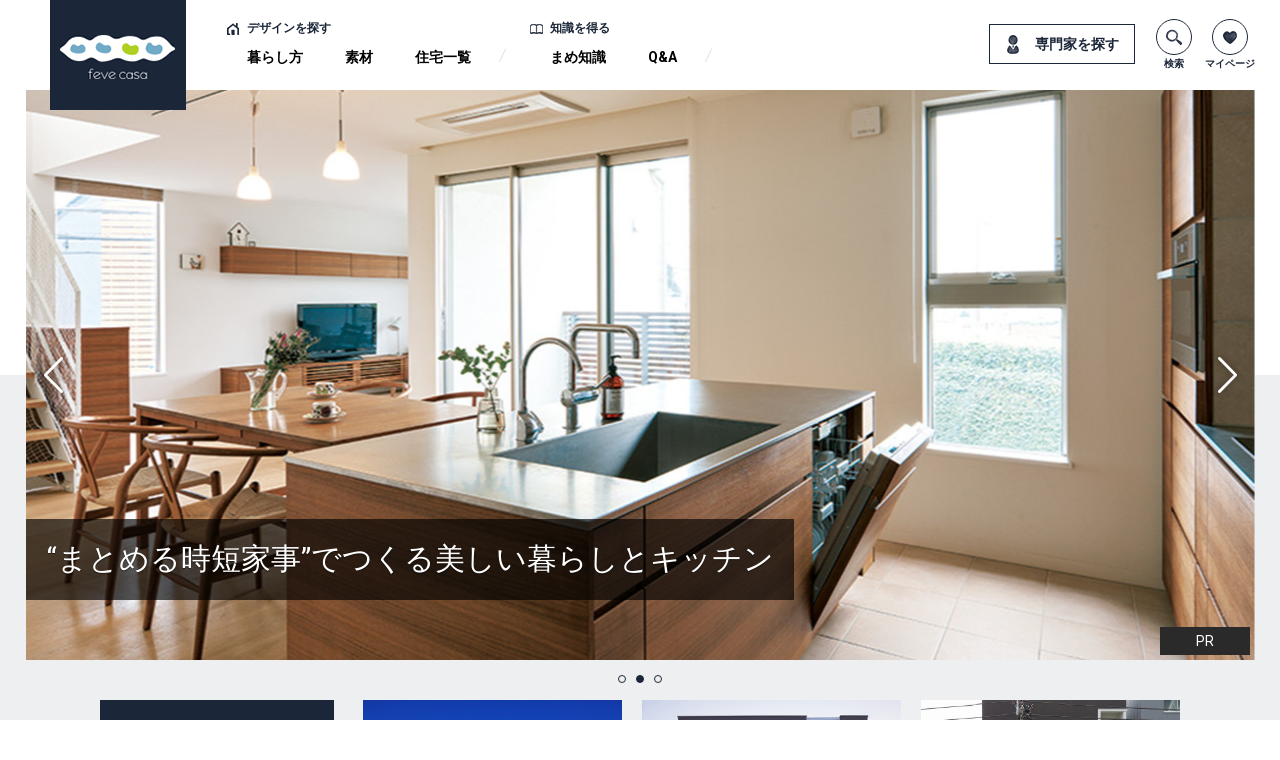

--- FILE ---
content_type: text/html; charset=UTF-8
request_url: https://fevecasa.com/
body_size: 27714
content:
		<!doctype html>
<html>
<head>
<meta charset="UTF-8">
<meta name="description" content="住宅デザインを探すならfeve casa(フェブカーサ)。住宅デザインの情報を探している方に、多数の住空間情報や写真を集約したポータルサイトです。暮らし方、素材、豆知識に属する50以上のカテゴリーから、自分の好みに合わせた住宅デザインをお手軽に見つけ出す事が出来ます。" />
<meta name="keywords" content="住宅デザイン" />
<title>feve casa (フェブカーサ) | 家づくりにワクワクを。住空間デザインにワンクリックでつながる、オンライン住宅雑誌</title>
<script type="text/javascript" src="./js_new/jquery.js"></script>
<script type="text/javascript" src="./js_new/bxslider/jquery.bxslider.js"></script>
<script type="text/javascript" src="./js_new/common.js"></script>
<script type="text/javascript" src="./js_new/top.js"></script>
<link href="//fonts.googleapis.com/css?family=Roboto:400,700" rel="stylesheet">
<link href="./css/base_new.css" rel="stylesheet" type="text/css" />
<link href="./js_new/bxslider/jquery.bxslider.css" rel="stylesheet" type="text/css" />
<link href="./css/common_new.css" rel="stylesheet" type="text/css" />
<link href="./css/top_new.css" rel="stylesheet" type="text/css" />
<script type="text/javascript">
$(function(){
	var page1 = 1;
	var page1_max = 445;
	$(".btn_more").click(function(){
		page1 = page1+1;
		//alert("./new_top.php?step="+page1);
		$(this).fadeOut(800);
		var n=100;
		$.ajax({
			url: "./new_top.php?step="+page1,

			dataType: 'json',
			success: function(data) {
				//alert(234);
				//top_list_content
				for(i in data){
					n=n+100;
					$("#top_list_content").append(data[i]["data"]);
					$("#top_list_content li:last-child").delay(n).queue(function(next) {
						$(this).addClass('active');
					});
				}

				if(page1 <= page1_max){
					$(".btn_more").fadeIn(300);
				}

		   },
		   error:function() {

		   }

		});
	});
});
</script>

<!-- Google Tag Manager -->
<script>(function(w,d,s,l,i){w[l]=w[l]||[];w[l].push({'gtm.start':
new Date().getTime(),event:'gtm.js'});var f=d.getElementsByTagName(s)[0],
j=d.createElement(s),dl=l!='dataLayer'?'&l='+l:'';j.async=true;j.src=
'https://www.googletagmanager.com/gtm.js?id='+i+dl;f.parentNode.insertBefore(j,f);
})(window,document,'script','dataLayer','GTM-PNDMTKQ');</script>
<!-- End Google Tag Manager -->

<!-- Global site tag (gtag.js) - Google Ads: 754393772 -->
<script async src="https://www.googletagmanager.com/gtag/js?id=AW-754393772"></script>
<script>
  window.dataLayer = window.dataLayer || [];
  function gtag(){dataLayer.push(arguments);}
  gtag('js', new Date());

  gtag('config', 'AW-754393772');
</script>

<!-- Facebook Pixel Code -->
<script>
  !function(f,b,e,v,n,t,s)
  {if(f.fbq)return;n=f.fbq=function(){n.callMethod?
  n.callMethod.apply(n,arguments):n.queue.push(arguments)};
  if(!f._fbq)f._fbq=n;n.push=n;n.loaded=!0;n.version='2.0';
  n.queue=[];t=b.createElement(e);t.async=!0;
  t.src=v;s=b.getElementsByTagName(e)[0];
  s.parentNode.insertBefore(t,s)}(window, document,'script',
  'https://connect.facebook.net/en_US/fbevents.js');
  fbq('init', '723887404716570');
  fbq('track', 'PageView');
</script>
<noscript><img height="1" width="1" style="display:none"
  src="https://www.facebook.com/tr?id=723887404716570&ev=PageView&noscript=1"
/></noscript>
<!-- End Facebook Pixel Code -->

<!-- LINE Tag Base Code -->
<!-- Do Not Modify -->
<script>
(function(g,d,o){
  g._ltq=g._ltq||[];g._lt=g._lt||function(){g._ltq.push(arguments)};
  var h=location.protocol==='https:'?'https://d.line-scdn.net':'http://d.line-cdn.net';
  var s=d.createElement('script');s.async=1;
  s.src=o||h+'/n/line_tag/public/release/v1/lt.js';
  var t=d.getElementsByTagName('script')[0];t.parentNode.insertBefore(s,t);
    })(window, document);
_lt('init', {
  customerType: 'lap',
  tagId: 'a558e27f-c2d7-4caf-a912-e9edda4f5c4c'
});
_lt('send', 'pv', ['a558e27f-c2d7-4caf-a912-e9edda4f5c4c']);
</script>
<noscript>
  <img height="1" width="1" style="display:none"
       src="https://tr.line.me/tag.gif?c_t=lap&t_id=a558e27f-c2d7-4caf-a912-e9edda4f5c4c&e=pv&noscript=1" />
</noscript>
<!-- End LINE Tag Base Code -->
</head>

<body>

<!-- Google Tag Manager (noscript) -->
<noscript><iframe src="https://www.googletagmanager.com/ns.html?id=GTM-PNDMTKQ"
height="0" width="0" style="display:none;visibility:hidden"></iframe></noscript>
<!-- End Google Tag Manager (noscript) -->

<div id="wrapper">
	<div id="header">
		<div class="content_header clearfix">
			<h1 class="logo"><a href="/" class="_hover"><img src="./images_new/common/logo.png" alt="fevecasa"></a></h1>
			<div id="btn_menu">
				<span></span>
				<span></span>
				<span></span>
			</div>
			<div id="gnav_wrapper" class="clearfix">
				<div id="gnav" class="clearfix">
					<div class="box_nav">
						<div class="ttl icon_home">デザインを探す</div>
						<ul class="list_nav clearfix">
							<li><a href="/life/">暮らし方</a></li>
							<li><a href="/materials/">素材</a></li>
							<li><a href="/sakuhin/">住宅一覧</a></li>
						</ul>
					</div>
					<div class="box_nav">
						<div class="ttl icon_book">知識を得る</div>
						<ul class="list_nav clearfix">
							<li><a href="/knowhow/">まめ知識</a></li>
							<li><a href="/qa/">Q&amp;A</a></li>
						</ul>
					</div>
				</div>
				<div id="header_btn" class="clearfix">
					<ul class="list_btn clearfix">
												<li class="icon_man"><a href="/author/" class="_hover">専門家を探す</a></li>
					</ul>
				</div>
			</div>
			<ul class="list_btn_circle clearfix">
				<li class="icon_lens">
					<a href="javascript:void(0);" class="_hover">
						<span class="icon"></span>
						<span class="ttl">検索</span>
					</a>
					<div class="search_area">
						<form action="/search/" method="get">
							<input type="text" name="word"  value="" placeholder="キーワード">
							<input type="submit" value="検索">
						</form>
					</div>
				</li>
				<li class="icon_heart">
					<a href="/mypage/" class="_hover">
						<span class="icon"></span>
						<span class="ttl">マイページ</span>
					</a>
				</li>
			</ul>
			<div id="cover_nav"></div>
		</div>
	</div>
	<div id="main">
		<div id="main_inner">
			<a href="javascript:void(0);"><img src="./images_new/top/main_arrow_l.png" class="btn_prev btn_arrow _hover"></a>
			<a href="javascript:void(0);"><img src="./images_new/top/main_arrow_r.png" class="btn_next btn_arrow _hover"></a>
			<ul class="slide_main">
				<li><p class="img"><img src="./images_new/top/main01.jpg"></p></li>
				<li class="slide_ad_image">
					<a href="/public/ad/miele.php">
						<span class="slide_ad_image_ttl">“まとめる時短家事”でつくる美しい暮らしとキッチン</span>
						<span class="slide_ad_image_ttl02">PR</span>
						<p class="img"><img src="/image.php?i=/images/ad/miele/image001.jpg&w=1229&h=570"  alt=""/></p>
					</a>
				</li>
				<li class="slide_ad_image">
					<a href="/fevematome/detail.php?id=1531">
						<span class="slide_matome_image_ttl">
							木の温もりと光の調和：極上のリラックス空間を作る照明アイデア集						</span>

												<span class="slide_matome_image_ttl02">
							fev'sまとめ
						</span>
												<p class="img"><img src="/image.php?i=/upload_img/house/20140612_vwfTCLUL.jpg&w=780&h=407"   alt="" /></p>
											</a>
				</li>
			</ul>
		</div>
	</div>
	<div id="contents">
		<div class="content_inner clearfix">
			<div id="top_content_r">
				<ul id="top_list_content">
                						<li>
                    							<a href="/sakuhin/11403/" class="_hover clearfix">
							<span class="pic">
								<span class="pic_inner" style="background-image: url(/upload_img/house/20140513_qTCY6tt9.jpg);"></span>
							</span>
							<span class="wrap">
								<span class="ttl">大田原の和風モダンな家</span>
								<span class="info clearfix">
									<span class="category cat1">住宅写真</span>
									<span class="view">4099</span>
								</span>
							</span>
						</a>
					</li>
                    					<li>
                    							<a href="/sakuhin/4490/" class="_hover clearfix">
							<span class="pic">
								<span class="pic_inner" style="background-image: url(/wp-content/uploads/2013/12/bb58ba150d84db3b2482b675610b94a51.jpg);"></span>
							</span>
							<span class="wrap">
								<span class="ttl">黒い壁のシンプルな趣味の家・ガレージ＆コ...</span>
								<span class="info clearfix">
									<span class="category cat1">住宅写真</span>
									<span class="view">17378</span>
								</span>
							</span>
						</a>
					</li>
                    					<li>
                    							<a href="/sakuhin/8116/" class="_hover clearfix">
							<span class="pic">
								<span class="pic_inner" style="background-image: url(/upload_img/house/20150319_YWuUrDfL.jpg);"></span>
							</span>
							<span class="wrap">
								<span class="ttl">桜並木を望む家</span>
								<span class="info clearfix">
									<span class="category cat1">住宅写真</span>
									<span class="view">5046</span>
								</span>
							</span>
						</a>
					</li>
                    
                    					<li>
						<a href="/knowhow/僕の住宅設計のバイブル…建主さんにとっても参考に!/" class="_hover clearfix">
							<span class="pic">
								<span class="pic_inner" style="background-image: url(/wp-content/uploads/2013/12/19a950e9e30b3c5f7289d992876f01a61.jpg);"></span>
							</span>
							<span class="wrap">
								<span class="ttl">僕の住宅設計のバイブル…建主さんにとっても参考に!</span>
								<span class="info clearfix">
									<span class="category cat2">豆知識</span>
									<span class="view">4657</span>
								</span>
							</span>
						</a>
					</li>

                    					<li>
						<a href="/qa/detail.php?id=195" class="_hover clearfix">
							<span class="pic">
								<span class="pic_inner" style="background-image: url(./images_new/top/pic_qa.jpg);"></span>
							</span>
							<span class="wrap">
								<span class="ttl">中古住宅の購入について</span>
								<span class="info clearfix">
									<span class="category cat3">Q&amp;A</span>
									<span class="view">273103</span>
								</span>
							</span>
						</a>
					</li>


                    <li>
                    							<a href="/sakuhin/10295/" class="_hover clearfix">
							<span class="pic">
								<span class="pic_inner" style="background-image: url(/upload_img/house/20160823_xxfqy3pU.png);"></span>
							</span>
							<span class="wrap">
								<span class="ttl">スキップフロアの3世帯住宅</span>
								<span class="info clearfix">
									<span class="category cat1">住宅写真</span>
									<span class="view">3718</span>
								</span>
							</span>
						</a>
					</li>

					<li class="wide">
						<a href="/public/ad/index5.php" class="_hover clearfix">
							<span class="pic">
								<span class="pic_inner" style="background-image: url(/images/ad/05/image001.jpg);"></span>
							</span>
							<span class="wrap">
								<span class="ttl">
                                	インテリアコーディネートのコツ。<br />アクセントクロスからイメージを広げよう
                                </span>
								<span class="body">住宅のインテリアには住み手の個性や好みが表れます。そして同じ間取りでも、家具や壁紙、カーテンなどのデザインや色調で、インテリアの印象はがらりと変わります。 </span>
								<span class="info clearfix">
									<span class="list_category clearfix">
										<span class="category cat4">PR</span>
									</span>

								</span>
							</span>
						</a>
					</li>

                                        <li>
                    							<a href="/sakuhin/2202/" class="_hover clearfix">
							<span class="pic">
								<span class="pic_inner" style="background-image: url(/wp-content/uploads/2013/11/f6a3fabc57ffba98d0d346f6c262118b.jpg);"></span>
							</span>
							<span class="wrap">
								<span class="ttl">田園調布の家</span>
								<span class="info clearfix">
									<span class="category cat1">住宅写真</span>
									<span class="view">5852</span>
								</span>
							</span>
						</a>
					</li>
					                    <li>
                    							<a href="/sakuhin/4663/" class="_hover clearfix">
							<span class="pic">
								<span class="pic_inner" style="background-image: url(/wp-content/uploads/2013/12/01c6c267daf9655d5c85da07ba6e8491.jpg);"></span>
							</span>
							<span class="wrap">
								<span class="ttl">シンプルモダンSE木造ガレージハ...</span>
								<span class="info clearfix">
									<span class="category cat1">住宅写真</span>
									<span class="view">67479</span>
								</span>
							</span>
						</a>
					</li>
					                    <li>
                    							<a href="/sakuhin/4473/" class="_hover clearfix">
							<span class="pic">
								<span class="pic_inner" style="background-image: url(/wp-content/uploads/2013/12/6b578907ff85cce0d3423116bb187979.jpg);"></span>
							</span>
							<span class="wrap">
								<span class="ttl">柔らかな風が通る連格子・モダン和風の...</span>
								<span class="info clearfix">
									<span class="category cat1">住宅写真</span>
									<span class="view">95346</span>
								</span>
							</span>
						</a>
					</li>
					
                    					<li class="wide">
						<a href="/fevematome/detail.php?id=1531" class="_hover clearfix">
							<span class="pic">
								<span class="pic_inner" style="background-image: url(/upload_img/house/20140612_vwfTCLUL.jpg);"></span>
							</span>
							<span class="wrap">
								<span class="ttl">木の温もりと光の調和：極上のリラックス空間を作る照明アイデア集</span>
								<span class="body">家を建てたあとに選べる照明もありますが、実は、埋め込み式や間接照明など“設計段階で決めておくべき照明”も意外と多いのです。光の色合いひとつで、空間の印象は大きく変化します。だからこそ、照明計画は家...</span>
								<span class="info clearfix">
									<span class="list_category clearfix">
                                    											<span class="category cat5">まとめ</span>
									</span>
									<span class="view">494</span>
								</span>
							</span>
						</a>
					</li>
				</ul>
				<div class="btn_wrapper">
					<a href="javascript:void(0);" class="btn_more _hover">もっと見る</a>
				</div>
			</div>
			<div id="top_content_l">
				<div id="top_news">
					<h3 class="ttl">NEWS &amp; INFORMATION</h3>
					<div class="inner">
						<ul id="top_list_news">

                                                    	<li>
                                <div class="date">2019年04月22日</div>
                                <div class="body">
                                <a href="/2019/04/サーバメンテナンスのお知らせ/">
									サーバメンテナンスのお知らせ                                </a>
                                </div>
                            </li>
                                                    	<li>
                                <div class="date">2018年12月18日</div>
                                <div class="body">
                                <a href="/2018/12/USM ハラーの新たな照明システム 『USM ハラーE』 発売開始/">
									USM ハラーの新たな照明システム 『USM ハラーE』 発売開始                                </a>
                                </div>
                            </li>
                                                    	<li>
                                <div class="date">2018年10月25日</div>
                                <div class="body">
                                <a href="/2018/10/ロイズ・アンティークス 30th Anniversary Exhibition「New FRAMES」/">
									ロイズ・アンティークス 30th Anniversary Exhibition「New FRAMES」                                </a>
                                </div>
                            </li>
                            
						</ul>
					</div>
				</div>
				<div id="top_keyword">
					<h3 class="ttl">人気のキーワード</h3>
					<div class="inner">
						<ul id="top_list_keyword">
                        	                        	                            							<li><a href="./side/?id=42">中庭のある家</a></li>
                            							<li><a href="./side/?id=43">ウッドデッキのある家</a></li>
                            							<li><a href="./side/?id=44">バスルームのデザイン</a></li>
                            							<li><a href="./side/?id=45">子供の勉強スペース</a></li>
                            							<li><a href="./side/?id=46">アウトドアリビング</a></li>
                            							<li><a href="./side/?id=47">照明のアイデア</a></li>
                            							<li><a href="./side/?id=48">造作家具のデザイン</a></li>
                            							<li><a href="./side/?id=49">パントリーのある暮らし</a></li>
                            							<li><a href="./side/?id=32">植物のある暮らし</a></li>
                            							<li><a href="./side/?id=33">趣味を楽しむ家</a></li>
                                                        						</ul>
					</div>
				</div>
				<ul id="top_list_bnr1" class="clearfix">
					<li><a href="/public/about.php" class="_hover"><img src="./images_new/top/bnr_howto.png" alt="feve casaの使い方"></a></li>
					<li><a href="/event_site/" target="_blank" class="_hover"><img src="./images_new/top/bnr_eventnavi.png" alt="住宅展示場・住宅イベントnavi"></a></li>
					<li><a href="/shindan/" class="_hover"><img src="./images_new/top/bnr_sumushindan.png" alt="Sumu診断"></a></li>
                                        <li>
                    	                    	<a href="https://www.mokkotsu.com/"  target="_blank"  class="_hover">
                                                	<img src="/upload_img/bnr/20190908_GdASP9NX.png" width="100%" alt="トップ重木">
                                                </a>
                                            </li>
                    				</ul>
				<!--
				<ul id="top_list_bnr2" class="clearfix">
					<li><a href="#" class="_hover"><img src="./images_new/top/bnr_smp.png" alt=""></a></li>
					<li><a href="#" class="_hover"><img src="./images_new/top/bnr_smp.png" alt=""></a></li>
				</ul>
			-->
			</div>
		</div>
	</div>
	<div id="footer">
		<div id="footer_info" class="clearfix">
			<div class="content_inner">
				<div id="footer_about">
					<div class="inner">
						<h3 class="ttl">About</h3>
						<p class="body">
							feve casa（フェブカーサ）は、住まいのデザインを楽しむ方のための、住空間デザインのポータルサイトです。 <br>
							<br>
							暮らし方、素材、品質など、さまざなまアプローチから、あなたが探し求めていた住まいのイメージを見つけ出す事ができます。<br>
							フェブカーサは、あなたの感性と直感が詰め込まれた、あなただけのページをご用意いたします。<br>
							<br>
							感性と直感でつくる理想の住まいのイメージは、きっとあなたの素敵な住まいづくりの道しるべとして、ご活用いただけることと思います。<br>
							<br>
							家づくりにワクワクを。<br>
							フェブカーサは、あなたの心が躍る家づくりをサポートする、住空間デザインのポータルサイトです。
						</p>
					</div>
				</div>
				<div id="footer_keyword">
					<div class="inner">
						<h3 class="ttl">人気のキーワード</h3>
						<ul id="footer_list_keyword" class="clearfix">
                        	                            							<li><a href="/side/?id=42">中庭のある家</a></li>
                            							<li><a href="/side/?id=43">ウッドデッキのある家</a></li>
                            							<li><a href="/side/?id=44">バスルームのデザイン</a></li>
                            							<li><a href="/side/?id=45">子供の勉強スペース</a></li>
                            							<li><a href="/side/?id=46">アウトドアリビング</a></li>
                            							<li><a href="/side/?id=47">照明のアイデア</a></li>
                            							<li><a href="/side/?id=48">造作家具のデザイン</a></li>
                            							<li><a href="/side/?id=49">パントリーのある暮らし</a></li>
                            							<li><a href="/side/?id=32">植物のある暮らし</a></li>
                            							<li><a href="/side/?id=33">趣味を楽しむ家</a></li>
                            							<li><a href="/side/?id=34">眺望のよい家</a></li>
                            							<li><a href="/side/?id=35">個性派住宅</a></li>
                            							<li><a href="/side/?id=36">田舎暮らしを楽しむ家</a></li>
                            							<li><a href="/side/?id=37">ホームパーティーを楽しむ</a></li>
                            							<li><a href="/side/?id=38">古民家住宅</a></li>
                            							<li><a href="/side/?id=39">海を望む暮らし</a></li>
                            							<li><a href="/side/?id=40">大開口のある家</a></li>
                            							<li><a href="/side/?id=41">ホームオフィス</a></li>
                            							<li><a href="/side/?id=2">ガレージのある家</a></li>
                            							<li><a href="/side/?id=3">平屋住宅</a></li>
                            							<li><a href="/side/?id=4">スキップフロア</a></li>
                            							<li><a href="/side/?id=5">土間のある家</a></li>
                            							<li><a href="/side/?id=6">バリアフリー住宅</a></li>
                            							<li><a href="/side/?id=7">リビングのデザイン</a></li>
                            							<li><a href="/side/?id=8">キッチンのデザイン</a></li>
                            							<li><a href="/side/?id=9">トイレのデザイン</a></li>
                            							<li><a href="/side/?id=10">整理収納</a></li>
                            							<li><a href="/side/?id=11">家具と収納</a></li>
                            							<li><a href="/side/?id=12">テラスのある家</a></li>
                            							<li><a href="/side/?id=13">ベランダとバルコニー</a></li>
                            							<li><a href="/side/?id=14">屋上のある家</a></li>
                            							<li><a href="/side/?id=15">寝室のデザイン</a></li>
                            							<li><a href="/side/?id=16">階段のデザイン</a></li>
                            							<li><a href="/side/?id=17">吹き抜けのある家</a></li>
                            							<li><a href="/side/?id=18">エクステリアのデザイン</a></li>
                            							<li><a href="/side/?id=19">エコ住宅</a></li>
                            							<li><a href="/side/?id=20">２世帯住宅</a></li>
                            							<li><a href="/side/?id=21">自然素材の家</a></li>
                            							<li><a href="/side/?id=22">３階建て</a></li>
                            							<li><a href="/side/?id=23">狭小住宅の間取り</a></li>
                            							<li><a href="/side/?id=24">無垢材を使った家</a></li>
                            							<li><a href="/side/?id=25">子育て住宅</a></li>
                            							<li><a href="/side/?id=26">シンプルモダン</a></li>
                            							<li><a href="/side/?id=27">コートハウス</a></li>
                            							<li><a href="/side/?id=28">ペットと暮らす家</a></li>
                            							<li><a href="/side/?id=29">屋上庭園</a></li>
                            							<li><a href="/side/?id=30">ガーデニングを楽しむ住まい</a></li>
                            							<li><a href="/side/?id=31">リノベーション住宅</a></li>
                            						</ul>
					</div>
				</div>
			</div>
		</div>
		<div id="footer_link" class="clearfix">
			<div class="content_inner">
				<div class="footer_link_box">
					<h4 class="ttl icon_home">デザインを探す</h4>
					<ul class="footer_list_link clearfix">
						<li><a href="/life/">暮らし方</a></li>
                        <li><a href="/materials/">素材</a></li>
                        <li><a href="/quality/">品質</a></li>
                        <li><a href="/住宅一覧/">住宅一覧</a></li>
                        <li><a href="/shindan/">住む診断</a></li>
					</ul>
				</div>
				<div class="footer_link_box">
					<h4 class="ttl icon_book">知識を得る</h4>
					<ul class="footer_list_link clearfix">
						<li><a href="/qa/">専門家Q&amp;A みんなの建築相談</a></li>
	                    <li><a href="/knowhow/">まめ知識</a></li>
					</ul>
				</div>
				<div class="footer_link_box">
					<h4 class="ttl">フェブカーサについて</h4>
					<ul class="footer_list_link clearfix">
						<li><a href="/public/about.php">feve casaとは？</a></li>
                        <li><a href="/public/index.php">専門家の方へ</a></li>
                        <li><a href="/public/faq.php">よくある質問</a></li>
                        <li><a href="/user_mng/">専門家ログイン</a></li>
					</ul>
				</div>
				<div class="footer_link_box">
					<h4 class="ttl">運営会社</h4>
					<ul class="footer_list_link clearfix">
						<li><a href="/public/ourvision.php">OurVision</a></li>
                        <li><a href="http://www.ncn-se.co.jp/" target="_blank">運営会社</a></li>
                        <li><a href="/inquiry/">お問い合わせ</a></li>
                        <li><a href="/sitemap/">サイトマップ</a></li>
                        <li><a href="/public/policy.php">利用規約</a></li>
                        <li><a href="/public/privacypolicy.php">個人情報保護方針</a></li>
                        <li><a href="/public/entrypolicy.php">登録規約</a></li>

					</ul>
				</div>
			</div>
		</div>
		<div id="copyright">
			<div class="content_inner">
				<address>Copyright&copy; feve casa All rights reserved.</address>
			</div>
		</div>
	</div>
</div>
<!-- Yahoo Code for your Target List -->
<script type="text/javascript" language="javascript">
/* <![CDATA[ */
var yahoo_retargeting_id = '1EDDPYCF7D';
var yahoo_retargeting_label = '';
var yahoo_retargeting_page_type = '';
var yahoo_retargeting_items = [{item_id: '', category_id: '', price: '', quantity: ''}];
/* ]]> */
</script>
<script type="text/javascript" language="javascript" src="https://b92.yahoo.co.jp/js/s_retargeting.js"></script>

</body>
</html>


--- FILE ---
content_type: text/css
request_url: https://fevecasa.com/css/common_new.css
body_size: 30050
content:
@charset "utf-8";
/* CSS Document */

/*------------ 初期設定 ------------*/
p {
	line-height: 1.7;
}

/*------------ 全体 ------------*/
html {
}
body {
	color: #333333;
}
html>body:not(.top_page) {
    font-size: 14px;
}
._hover{
	transition: opacity 0.3s linear;
	opacity: 1;
}
._hover:hover{
	opacity: 0.7;
}
a {
    color: #4e6891;
}

/*------------ WRAPPER ------------*/
#wrapper {
	padding-top: 90px;
}
.content_inner{
	width:1080px;
	margin:0 auto;
}

/*------------ HEADER ------------*/
#header{
	height: 90px;
	position: fixed;
	width: 100%;
	top: 0;
	left: 0;
	z-index: 100;
	background-color: rgba(255,255,255,0.95);
	overflow: visible;
}
#header .logo{
	float: left;
	padding-left: 24px;
	padding-top:0;
}
#header .logo a{
	display: block;
	width: 136px;
	height: 110px;
	background-color: #1b2638;
	text-align: center;
	padding-top: 35px;
	box-sizing: border-box;
}
.content_header{
	width: 1229px;
	margin: 0 auto;
	position: relative;
}

/*------------ NAVI ------------*/
#gnav_wrapper{
	margin-left: 160px;
}
#gnav{
	padding-left: 14px;
	float: left;
}
#gnav .box_nav{
	padding-left: 27px;
	padding-right: 32px;
	padding-top: 20px;
	float: left;
	font-weight: 700;
	position: relative;
}
#gnav .box_nav:before{
	content: "";
	width: 1px;
	height: 15px;
	background-color: #e2e2e2;
	position: absolute;
	right: 0;
	top: 48px;
	transform: rotate(25deg);
}
#gnav .box_nav .ttl{
	padding-left: 20px;
	margin-bottom: 8px;
	position: relative;
	color: #1b2638;
	font-size: 12px;
}
#gnav .box_nav .ttl:before{
	content: "";
	position: absolute;
	left: 0;
	top: 50%;
	transform: translateY(-50%);
	background-position: center center;
	background-repeat: no-repeat;
}
#gnav .box_nav .ttl.icon_home:before{
	width: 12px;
	height: 12px;
	background-image: url(../images_new/common/icon_home.png);
}
#gnav .box_nav .ttl.icon_book:before{
	width: 13px;
	height: 10px;
	background-image: url(../images_new/common/icon_book.png);
}
#gnav .box_nav .list_nav{
	padding-left: 20px;
	line-height: 1.75em;
}
#gnav .box_nav .list_nav li{
	float: left;
	margin-right: 42px;
}
#gnav .box_nav .list_nav li:last-child{
	margin-right: 0;
}
#gnav .box_nav .list_nav li a{
	font-size: 14px;
	color: #000;
	text-decoration: none;
	position: relative;
}
#gnav .box_nav .list_nav li a:before{
	content: "";
	width: 0%;
	height: 3px;
	background-color: #dfe60d;
	position: absolute;
	left: 50%;
	transform: translateX(-50%);
	bottom: -5px;
	transition: width 0.15s linear;
}
#gnav .box_nav .list_nav li a:hover:before{
	width: 100%;
}
#header_btn{
	float: right;
}
#header_btn .list_btn{
	float: left;
	font-size: 0;
	padding-top: 24px;
	padding-right: 110px;
}
#header_btn .list_btn li{
	display: inline-block;
	vertical-align: middle;
	margin-right: 10px;
}
#header_btn .list_btn li a{
	display: block;
	height: 40px;
	border: 1px solid #1b2638;
	box-sizing: border-box;
	font-size: 14px;
	font-weight: 700;
	padding-left: 45px;
	padding-right: 15px;
	text-decoration: none;
	color: #1b2638;
	line-height: 38px;
	position: relative;
}
#header_btn .list_btn li.icon_memo a{
	font-size: 12px;
	padding-top: 5px;
	line-height: 1.2;
}
#header_btn .list_btn li a:before{
	content: "";
	background-position: center center;
	background-repeat: no-repeat;
	width: 45px;
	height: 100%;
	position: absolute;
	left: 0;
	top: 0;
}
#header_btn .list_btn li.icon_memo a:before{
	background-image: url(../images_new/common/icon_memo.png);
}
#header_btn .list_btn li.icon_movie a:before{
	background-image: url(../images_new/common/icon_movie.png);
}
#header_btn .list_btn li.icon_man a:before{
	background-image: url(../images_new/common/icon_man.png);
}
.list_btn_circle{
	font-size: 0;
	padding-top: 19px;
	text-align: right;
	position: absolute;
	top: 0;
	right: 0;
}
.list_btn_circle li{
	display: inline-block;
	margin-left: 13px;
	position: relative;
}
.list_btn_circle li a{
	font-size: 10px;
	color: #1b2638;
	text-decoration: none;
	font-weight: 700;
	display: block;
	text-align: center;
}
.list_btn_circle li>a span.icon{
	width: 34px;
	height: 34px;
	border-radius: 18px;
	border: 1px solid #1b2638;
	background-position: center center;
	background-repeat: no-repeat;
	display: inline-block;
}
.list_btn_circle li.icon_lens>a span.icon{
	background-image: url("../images_new/common/icon_lens.png");
}
.list_btn_circle li.icon_heart>a span.icon{
	background-image: url("../images_new/common/icon_heart.png");
}
.list_btn_circle li a span.ttl{
	display: block;
}
.search_area{
	width: 300px;
	height: 70px;
	box-sizing: border-box;
	position: absolute;
	bottom: -80px;
	right: -60px;
	background-color: #edeff1;
	padding: 20px;
	padding-right: 10px;
	text-align: left;
	vertical-align: middle;
	box-shadow: 2px 2px 3px 0 rgba(0,0,0,0.2);
	opacity: 0;
	visibility: hidden;
	transition: opacity 0.3s,visibility 0.3s;
}
.icon_lens.active .search_area{
	opacity: 1;
	visibility: visible;
}
.search_area:before{
	content: "";
	width: 0;
	height: 0;
	border: 10px solid transparent;
	border-bottom: 10px solid #edeff1;
	position: absolute;
	top: -20px;
	right: 68px;
}
.search_area form:before{
	content: "";
	display: inline-block;
	vertical-align: middle;
	width: 19px;
	height: 17px;
	background-image: url("../images_new/common/icon_lens.png");
	background-position: center center;
	background-repeat: no-repeat;
	margin-right: 10px;
}
.search_area input{
	vertical-align: middle;
	font-size: 14px;
}
.search_area input[type="text"]{
	width: 178px;
	height: 30px;
	box-sizing: border-box;
	padding: 5px 10px;
	margin-right: 5px;
}
.search_area input[type="submit"]{
	width: 50px;
	height: 30px;
	box-sizing: border-box;
	background-color: #1b2638;
	text-align: center;
	color: #FFF;
	border: none;
}

/*------------ TOP ------------*/
#main{
	position: relative;
}
#main:before{
	content: "";
	position: absolute;
	width: 100%;
	height: 400px;
	left: 0;
	top: 50%;
	background-color: #edeff1;
	z-index: -1;
}
#main_inner{
	width: 1229px;
	margin: 0 auto;
	margin-bottom: 57px;
	position: relative;
}
body:not(.top_page) #main_inner {
    margin-bottom: 40px;
    background-color: #edeff1;
}
#main_inner .btn_arrow{
	position: absolute;
	top: 50%;
	transform: translateY(-50%);
	z-index: 5;
}
#main_inner .btn_prev{
	left: 10px;
}
#main_inner .btn_next{
	right: 10px;
}
#main_inner .bx-wrapper .bx-pager.bx-default-pager a {
	background: none;
    width: 6px;
    height: 6px;
	border: 1px solid #1b2638;
    margin: 0 5px;
    outline: 0;
    -moz-border-radius: 50%;
    -webkit-border-radius: 50%;
    border-radius: 50%;
}
#main_inner .bx-wrapper .bx-pager.bx-default-pager a:hover,
#main_inner .bx-wrapper .bx-pager.bx-default-pager a.active {
    background: #1b2638;
}
#main_inner .bx-wrapper .bx-pager, .bx-wrapper .bx-controls-auto {
    bottom: -30px;
}
#contents{
	background-color: #edeff1;
	padding-bottom: 45px;
}
body:not(.top_page) #contents{
	padding-bottom: 60px;
}
#top_content_l{
	width: 234px;
	float: left;
}
#top_content_r{
	width: 817px;
	float: right;
    overflow: hidden;
}
#top_news{
	background-color: #FFF;
}
#top_news h3{
	background-color: #1b2638;
	color: #FFF;
	font-size: 16px;
	font-weight: 700;
	text-align: center;
	padding: 20px 0 13px;
	position: relative;
}
#top_news h3:before{
	content: "";
	display: inline-block;
	width: 19px;
	height: 17px;
	background-image: url(../images_new/common/icon_speaker.png);
	background-repeat: no-repeat;
	background-position: center center;
	margin-right: 10px;
}
#top_news .inner{
	padding: 23px 20px 5px;
	position: relative;
}
#top_news .inner:after{
	content: "";
	width: 0;
	height: 0;
	border: 117px solid transparent;
	border-top: 23px solid #1b2638;
	position: absolute;
	left: 0;
	top: 0;
}
#top_list_news{
	position: relative;
	z-index: 5;
}
#top_list_news li{
	padding: 15px 0;
	border-bottom: 1px solid #e8eaed;
	font-size: 13px;
}
#top_list_news li:last-child{
	border-bottom: none;
}
#top_list_news li .date{
	font-size: 13px;
	color: #4e6891;
}
#top_list_news li .body{
}
#top_list_news li .body a{
	color: inherit;
	text-decoration: none;
}
#top_list_news li .body a:hover{
	text-decoration: underline;
}
#top_keyword{
	border-top: 1px solid #1b2638;
	padding-top: 20px;
	margin-top: 40px;
}
#top_keyword .ttl{
	text-align: center;
	font-size: 16px;
	font-weight: 700;
	color: #1b2638;
	margin-bottom: 20px;
}
#top_list_keyword{
	padding: 0 10px;
}
#top_list_keyword li{
	padding-left: 12px;
	margin-bottom: 10px;
	position: relative;
}
#top_list_keyword li:before{
	content: "";
	width: 3px;
	height: 2px;
	background-color: #4e6891;
	position: absolute;
	left: 0;
	top: 9px;
}
#top_list_keyword li a{
	font-size: 12px;
	color: inherit;
	text-decoration: none;
}
#top_list_keyword li a:hover{
	text-decoration: underline;
}
#top_list_bnr1,
#top_list_bnr2{
	margin-top: 40px;
}
#top_list_bnr1 li,
#top_list_bnr2 li{
	margin-bottom: 10px;
}
#top_list_bnr1 li:last-child,
#top_list_bnr2 li:last-child{
	margin-bottom: 0;
}
#top_list_content{
	margin-right: -20px;
	margin-bottom: 20px;
	display: flex;
	display: -webkit-flex;

	justify-content:flex-start;
	-webkit-justify-content:flex-start;

	flex-wrap: wrap;
	-webkit-flex-wrap: wrap;
	clear:both;
}
#top_list_content li{
	margin-right: 20px;
	margin-bottom: 20px;
	width: 259px;
	min-height: 288px;
}
#top_list_content li.wide{
	width: 817px;
}
#top_list_content li a{
	display: block;
	position: relative;
	height: 100%;
	color: inherit;
	text-decoration: none;
	background-color: #FFF;
}
#top_list_content li a .pic{
	display: block;
	background-position: center center;
	background-repeat: no-repeat;
	background-size: cover;
	overflow: hidden;
}
#top_list_content li a .pic_inner{
	display: block;
	height: 170px;
	background-position: center center;
	background-repeat: no-repeat;
	background-size: cover;
	transform: scale(1);
	transition: transform 0.4s;
}
#top_list_content li a:hover .pic_inner{
	transform: scale(1.2);
}
#top_list_content li a .wrap{
	display: block;
	padding: 15px 20px 55px;
}
#top_list_content li a .ttl{
	display: block;
	font-size: 16px;
	font-weight: 700;
}
#top_list_content li a .info{
	position: absolute;
	width: 100%;
	padding: 0 20px;
	box-sizing: border-box;
	left: 0;
	bottom: 20px;
}
#top_list_content li a .category{
	display: inline-block;
	font-size: 12px;
	font-weight: 700;
	color: #FFF;
	width: 90px;
	height: 24px;
	line-height: 24px;
	box-sizing: border-box;
	text-align: center;
}
#top_list_content li a .category.cat1{
	background-color: #253755;
}
#top_list_content li a .category.cat2{
	background-color: #335e16;
}
#top_list_content li a .category.cat3{
	background-color: #542663;
}
#top_list_content li a .category.cat4{
	background-color: #2a2a2a;
}
#top_list_content li a .category.cat5{
	background-color: #553a25;
}
#top_list_content li a .view{
	font-size: 12px;
	color: #aaaaaa;
	padding: 2px 0;
	vertical-align: middle;
	white-space: nowrap;
	float: right;
}
#top_list_content li a .view:before{
	content: "";
	display: inline-block;
	width: 14px;
	height: 8px;
	background-image: url(../images_new/common/icon_eye.png);
	background-position: center center;
	background-repeat: no-repeat;
	vertical-align: middle;
	margin-right: 5px;
	position: relative;
	top: -1px;
}
#top_list_content li.wide{
	min-height: 0;
}
#top_list_content li.wide a{
	display: flex;
	display: -webkit-flex;

	justify-content:flex-start;
	-webkit-justify-content:flex-start;

	clear:both;
}
#top_list_content li.wide a .pic{
	display: block;
	height: auto;
	flex-basis: 330px;
}
#top_list_content li.wide a .pic_inner{
	height: auto;
	min-height: 240px;
}
#top_list_content li.wide a .wrap{
	flex-basis: 487px;
	box-sizing: border-box;
	position: relative;
}
#top_list_content li.wide a .body{
	font-size: 14px;
	padding-top: 10px;
	display: block;
}
#top_list_content li.wide a .list_category{
	float: left;
	font-size: 0;
}
#top_list_content li.wide a .list_category>span{
	margin-right: 5px;
}
.btn_wrapper{
	text-align: center;
}
.btn_wrapper .btn_more{
	display: inline-block;
	width: 450px;
	height: 50px;
	line-height: 46px;
	border: 2px solid #1b2638;
	font-size: 16px;
	font-weight: 700;
	color: #1b2638;
	text-decoration: none;
	box-sizing: border-box;
	position: relative;
}
.btn_wrapper .btn_more:before{
	content: "";
	width: 16px;
	height: 9px;
	background-image: url(../images_new/common/more_arrow.png);
	background-position: center center;
	background-repeat: no-repeat;
	position: absolute;
	right: 16px;
	top: 50%;
	transform: translateY(-50%);
}

/*------------ FOOTER ------------*/

#footer{
}
#footer_info{
	background-color: #596477;
	padding: 35px 0 40px;
	color: #FFF;
}
#footer_about{
	padding: 40px 40px 50px;
	width: 525px;
	border: 1px solid #FFF;
	float: left;
	margin-left: 8px;
	display: inline;
	box-sizing: border-box;
	position: relative;
}
#footer_about:before,
#footer_about:after{
	content: "";
	display: block;
	width: 35px;
	height: 35px;
	background-color: #596477;
	position: absolute;
}
#footer_about:before{
	border-right: 1px solid #FFF;
	bottom: -26px;
	left: -26px;
	transform: rotate(-45deg);
}
#footer_about:after{
	border-left: 1px solid #FFF;
	top: -26px;
	right: -26px;
	transform: rotate(-45deg);
}
#footer_about .ttl{
	font-size: 24px;
	font-weight: 700;
	text-align: center;
	margin-bottom: 20px;
	vertical-align: middle;
}
#footer_about .ttl:after{
	content: "";
	display: inline-block;
	vertical-align: middle;
	width: 156px;
	height: 37px;
	background-image: url(../images_new/common/about_logo.png);
	background-repeat: no-repeat;
	background-position: center center;
	margin-left: 10px;
	position: relative;
	top:-3px;
}
#footer_about .body{
	font-size: 14px;
}
#footer_keyword{
	padding: 25px 0 0;
	width: 455px;
	float: right;
	margin-right: 30px;
	display: inline;
	box-sizing: border-box;
}
#footer_keyword .ttl{
	text-align: center;
	font-size: 18px;
	font-weight: 700;
	width: 225px;
	border-bottom: 1px solid #FFF;
	margin: 0 auto 25px;
	padding-bottom: 15px;
}
#footer_list_keyword li{
	display: inline-block;
	font-size: 14px;
	margin-bottom: 4px;
}
#footer_list_keyword li:after{
	content: "/";
	margin: 0 3px 0 8px;
}
#footer_list_keyword li:last-child:after{
	display: none;
}
#footer_list_keyword li a{
	text-decoration: none;
	color: inherit;
}
#footer_list_keyword li a:hover{
	text-decoration: underline;
}
#footer_link{
	padding: 40px 0;
}
.footer_link_box{
	width: 25%;
	float: left;
	font-size: 14px;
}
.footer_link_box .ttl{
	color: #1b2638;
	font-weight: 700;
	padding-bottom: 10px;
	margin-bottom: 15px;
	position: relative;
	vertical-align: middle;
}
.footer_link_box .ttl.icon_home:before,
.footer_link_box .ttl.icon_book:before{
	content: "";
	display: inline-block;
	vertical-align: middle;
	margin-right: 5px;
	background-position: center center;
	background-repeat: no-repeat;
	position: relative;
	top: -1px;
}
.footer_link_box .ttl.icon_home:before{
	background-image: url(../images_new/common/icon_home.png);
	width: 12px;
	height: 12px;
}
.footer_link_box .ttl.icon_book:before{
	background-image: url(../images_new/common/icon_book.png);
	width: 13px;
	height: 10px;
}
.footer_link_box .ttl:after{
	content: "";
	height: 1px;
	width: 10em;
	background-color: #1b2638;
	position: absolute;
	left: 0;
	bottom: 0;
}
.footer_list_link li{
	margin-top: 5px;
}
.footer_list_link li a{
	text-decoration: none;
	color: inherit;
}
.footer_list_link li a:hover{
	text-decoration: underline;
}
#copyright{
	text-align: center;
	background-color: #1b2638;
}
address{
	color: #FFF;
	font-size: 11px;
	padding: 17px 0;
}

/*-------- text_right --------*/
.t_right {
	text-align: right;
}

/*-------- text_left --------*/
.t_left {
	text-align: left;
}

/*-------- center --------*/
.t_center {
	text-align: center;
}

/*-------- left --------*/
.left {
	float: left;
}

/*-------- right --------*/
.right {
	float: right;
}

/*-------- ClearBoth --------*/
.cb {
	clear: both;
}

/*-------- COLOR --------*/

.red{
	color:#FF0000;
}

.orange{
	color:#FF6600;
}

.blue{
	color:#0097B2;
}

/*-------- FONT --------*/

.bold{
	font-weight:700;
}

.f10{
	font-size:10px;
}

.f14{
	font-size:14px;
}

/*-------- WIDTH --------*/

.w149{
	width:149px;
}

.w180{
	width:180px;
}

.w287{
	width:287px;
}

.w380{
	width:380px;
}

.w304{
	width:304px;
}

/*-------- HEIGHT --------*/

.h350{
	height:350px;
}

.h375{
	height:375px;
}

.h500{
	height:420px;
}

.h600{
	height:470px;
}

/*-------- MARGIN --------*/

.ml3{
	margin:0 0 0 3px;
}

.ml10{
	margin:0 0 0 10px;
}

.ml30{
	margin:0 0 0 30px;
}

.ml40{
	margin:0 0 0 40px;
}

.ml60{
	margin:0 0 0 60px;
}

.ml70{
	margin:0 0 0 70px;
}

.mb10{
	margin:0 0 10px 0;
}

.mb15{
	margin:0 0 15px 0;
}

.mt3{
	margin:3px 0 0 0;
}

.mt10{
	margin:10px 0 0 0;
}


.mt20{
	margin:20px 0 0 0;
}

.mt30{
	margin:30px 0 0 0;
}

/*-------- PADDING --------*/

.pt5{
	padding-top:5px;
}

.pt10{
	padding-top:10px;
}

.pt15{
	padding-top:15px;
}

.pt20{
	padding-top:20px;
}

.pt25{
	padding-top:25px;
}

.pt30{
	padding-top:30px;
}

.pt40{
	padding-top:40px;
}

.pt60{
	padding-top:60px;
}

.pl10{
	padding-left:10px;
}

.pl12{
	padding-left:12px;
}

.pl15{
	padding-left:15px;
}

.pl20{
	padding-left:20px;
}

.pl30{
	padding-left:30px;
}

.pl40{
	padding-left:40px;
}

.pl50{
	padding-left:50px;
}

.pl60{
	padding-left:60px;
}

.pl70{
	padding-left:70px;
}

.pl80{
	padding-left:80px;
}

.pl100{
	padding-left:100px;
}

.pr100{
	padding-right:100px;
}


.pb20{
	padding-bottom:20px;
}

/*-------- COMMON --------*/

.pic{
}

.hidden{
	overflow:hidden;
}

.abs{
	position:absolute;
}

.ondes{
	color:#999999;
}


@media (min-width:768px) {
	.sp{
		display:none !important;
	}
}
@media (max-width:768px) {
	.pc{
		display:none !important;
	}
	body{
		-webkit-text-size-adjust: 100%;
	}
	img{
		max-width:100%;
		height:auto;
	}
	.content_inner{
		width:100%;
	}
	#wrapper{
		padding-top:50px;
		width:100%;
		overflow: hidden;
	}

/*------------ HEADER ------------*/
	#header{
		height: 50px;
	}
	#header .logo{
		padding-left: 0;
	}
	#header .logo a{
		width: 60px;
		height: 50px;
		padding: 0;
		position: relative;
	}
	#header .logo a img{
		width: 90%;
		position: absolute;
		left: 50%;
		top: 50%;
		transform: translate(-50%,-50%);
	}
	.content_header{
		width: auto;
	}

/*------------ NAVI ------------*/
	#btn_menu{
		position:absolute;
		right:0;
		top:4px;
		width: 42px;
		height:42px;
		display:block;
		z-index:2000;
	}
	#btn_menu span {
		display: block;
		background: #1b2638;
		width: 24px;
		height: 2px;
		position: absolute;
		left: 9px;
		transition: all 0.4s;
		-webkit-transition: all 0.4s;
		-moz-transition: all 0.4s;
	}
	#btn_menu span:first-child {
		top: 12px;
	}
	#btn_menu span:nth-child(2) {
		margin-top: -1px;
		top: 50%;
	}
	#btn_menu span:last-child {
		bottom: 12px;
	}
	#btn_menu.active span:first-child {
		-webkit-transform: translateY(8px) rotate(45deg);
		-moz-transform: translateY(8px) rotate(45deg);
		-ms-transform: translateY(8px) rotate(45deg);
		transform: translateY(8px) rotate(45deg);
	}
	#btn_menu.active span:nth-child(2) {
		opacity: 0;
	}
	#btn_menu.active span:last-child {
		-webkit-transform: translateY(-8px) rotate(-45deg);
		-moz-transform: translateY(-8px) rotate(-45deg);
		-ms-transform: translateY(-8px) rotate(-45deg);
		transform: translateY(-8px) rotate(-45deg);
	}
	#gnav_wrapper{
		margin-left: 0;
		position: fixed;
		width: 200px;
		top: 0;
		right: -200px;
		bottom: 0;
		background-color: #FFF;
		z-index: 500;
		box-sizing: border-box;
		padding: 20px;
		z-index: 450;
		transition: right 0.3s;
	}
	#btn_menu.active ~ #gnav_wrapper{
		right: 0px;
	}
	#gnav{
		padding-left: 0;
		float: none;
	}
	#gnav .box_nav{
		padding-left: 0;
		padding-right: 0;
		padding-top: 0;
		float: none;
		font-weight: 700;
		position: relative;
		box-sizing: border-box;
		width: auto;
		padding-bottom: 10px;
	}
	#gnav .box_nav:before{
		display: none;
	}
	#gnav .box_nav .ttl{
		padding-left: 20px;
		margin-bottom: 15px;
		position: relative;
		font-size: 12px;
	}
	#gnav .box_nav .ttl:before{
		content: "";
		position: absolute;
		left: 0;
		top: 50%;
		transform: translateY(-50%);
		background-position: center center;
		background-repeat: no-repeat;
	}
	#gnav .box_nav .ttl.icon_home:before{
		width: 12px;
		height: 12px;
		background-image: url(../images_new/common/icon_home.png);
	}
	#gnav .box_nav .ttl.icon_book:before{
		width: 13px;
		height: 10px;
		background-image: url(../images_new/common/icon_book.png);
	}
	#gnav .box_nav .list_nav{
		padding-left: 20px;
	}
	#gnav .box_nav .list_nav li{
		float: none;
		margin-right: 0;
		margin-bottom: 10px;
	}
	#gnav .box_nav .list_nav li:last-child{
		margin-right: 0;
	}
	#gnav .box_nav .list_nav li a{
		font-size: 14px;
		text-decoration: none;
		position: relative;
	}
	#gnav .box_nav .list_nav li a:before{
		display: none;
	}
	#header_btn{
		float: none;
	}
	#header_btn .list_btn{
		float: none;
		font-size: 0;
		padding-top: 0;
		padding-right: 0;
	}
	#header_btn .list_btn li{
		display: block;
		margin-right: 0;
		margin-bottom: 10px;
	}
	#header_btn .list_btn li a{
		height: 40px;
		border: 1px solid #1b2638;
		box-sizing: border-box;
		font-size: 14px;
		font-weight: 700;
		padding-left: 45px;
		padding-right: 15px;
		text-decoration: none;
		color: #1b2638;
		line-height: 38px;
		position: relative;
	}
	#header_btn .list_btn li.icon_memo a{
		font-size: 14px;
		padding-top: 0;
		line-height: 38px;
	}
	#header_btn .list_btn li a:before{
		content: "";
		background-position: center center;
		background-repeat: no-repeat;
		width: 45px;
		height: 100%;
		position: absolute;
		left: 0;
		top: 0;
	}
	#header_btn .list_btn li.icon_memo a:before{
		background-image: url(../images_new/common/icon_memo.png);
	}
	#header_btn .list_btn li.icon_movie a:before{
		background-image: url(../images_new/common/icon_movie.png);
	}
	#header_btn .list_btn li.icon_man a:before{
		background-image: url(../images_new/common/icon_man.png);
	}
	#cover_nav{
		background-color: rgba(0,0,0,0.7);
		position: fixed;
		top:0;
		left: 0;
		right: 0;
		bottom: 0;
		z-index: 400;
		opacity: 0;
		visibility: hidden;
		transition: all 0.3s;
	}
	#btn_menu.active ~ #cover_nav{
		opacity: 1;
		visibility: visible;
	}

	.list_btn_circle{
		padding-top: 7px;
		top: 0;
		right: 42px;
	}
	.list_btn_circle li{
		margin-left: 7px;
	}
	.list_btn_circle li a span.icon{
		border-radius: 50%;
	}
	.list_btn_circle li a span.ttl{
		display: none;
	}

/*------------ TOP ------------*/
	#main:before{
		display: none;
	}
	#main_inner{
		width: auto;
		margin: 0 auto;
		margin-bottom: 0;
	}
	body:not(.top_page) #main_inner {
		margin-bottom: 0;
	}
	#main_inner .btn_arrow{
		width: 4.5vw;
	}
	#main_inner .btn_prev{
		left: 2.5vw;
	}
	#main_inner .btn_next{
		right: 2.5vw;
	}
	#main_inner .bx-wrapper .bx-pager, .bx-wrapper .bx-controls-auto {
		bottom: 1vw;
	}
	#contents{
		padding-top: 4.5vw;
		padding-bottom: 4.5vw;
	}
	#top_content_l{
		width: auto;
		float: none;
	}
	#top_content_r{
		width: auto;
		float: none;
		overflow: hidden;
		padding-bottom: 10vw;
	}
	body:not(.top_page) #top_content_r {
    padding: 0 3vw 10vw;
}
	#top_news h3{
		font-size: 5vw;
		padding: 5vw 0 6vw;
	}
	#top_news h3:before{
		content: "";
		display: inline-block;
		width: 4.75vw;
		height: 4.2vw;
		background-size: contain;
		margin-right: 2.5vw;
	}
	#top_news .inner{
		padding: 0.5vw 3vw 0.5vw;
	}
	#top_news .inner:after{
		content: "";
		width: 0;
		height: 0;
		border: 50vw solid transparent;
		border-top: 23px solid #1b2638;
		position: absolute;
		left: 0;
		top: 0;
		display: none;
	}
	#top_list_news{
		position: relative;
		z-index: 5;
	}
	#top_list_news li{
		padding: 3vw 0;
		font-size: 3.4vw;
	}
	#top_list_news li:last-child{
		border-bottom: none;
	}
	#top_list_news li .date{
		font-size: 3.4vw;
	}
	#top_keyword{
		padding-top: 3vw;
		margin-top: 0;
	}
	#top_keyword .ttl{
		font-size: 5vw;
		margin-bottom: 3vw;
	}
	#top_list_keyword{
		padding: 0 3vw;
		display: flex;
		display: -webkit-flex;

		justify-content:flex-start;
		-webkit-justify-content:flex-start;

		flex-wrap: wrap;
		-webkit-flex-wrap: wrap;
		clear:both;
	}
	#top_list_keyword li{
		box-sizing: border-box;
		width: 50%;
		padding-left: 2.5vw;
		padding-right: 2.5vw;
		margin-bottom: 3vw;
	}
	#top_list_keyword li:before{
		width: 1vw;
		height: 0.6vw;
		top: 2.2vw;
	}
	#top_list_keyword li a{
		font-size: 3.4vw;
	}
	#top_list_bnr1,
	#top_list_bnr2{
		padding: 0 3vw;
		margin-top: 6vw;
	}
	#top_list_bnr1{
		margin-top: 3vw;
	}
	#top_list_bnr1 li,
	#top_list_bnr2 li{
		margin-bottom: 3vw;
		float: left;
		width: 45.5vw;
	}
	#top_list_bnr1 li img,
	#top_list_bnr2 li img{
		width: 100%;
	}
	#top_list_bnr1 li:nth-child(odd),
	#top_list_bnr2 li:nth-child(odd){
		clear: both;
	}
	#top_list_bnr1 li:nth-child(even),
	#top_list_bnr2 li:nth-child(even){
		float: right;
	}
	#top_list_bnr1 li:last-child,
	#top_list_bnr2 li:last-child{
		margin-bottom: 0;
	}

	#top_list_content{
		margin-right: -3vw;
		margin-bottom: 1.5vw;
		padding: 0 3vw;
	}
	#top_list_content li{
		margin-right: 3vw;
		margin-bottom: 3vw;
		width: 42.5vw;
		min-height: 0;
	}
	#top_list_content li.wide{
		width: 100%;
	}
	#top_list_content li a .pic_inner{
		height: 30vw;
	}
	#top_list_content li a .wrap{
		padding: 3vw 3vw 12vw;
	}
	#top_list_content li a .ttl{
		font-size: 3.6vw;
	}
	#top_list_content li a .info{
		padding: 0 3vw;
		bottom: 3vw;
	}
	#top_list_content li a .category{
		font-size: 2.8vw;
		width: 22vw;
		height: 6vw;
		line-height: 6vw;
	}
	#top_list_content li a .view{
		font-size: 2.8vw;
		padding: 0.8vw 0;
		display: inline-block;
	}
	#top_list_content li a .view:before{
		width: 3.5vw;
		height: 2vw;
		background-size: contain;
		margin-right: 1vw;
		top: -0.2vw;
	}
	#top_list_content li.wide a{
		display: block;
	}
	#top_list_content li.wide a .pic_inner{
		min-height: 68vw;
	}
	#top_list_content li.wide a .body{
		font-size: 3.2vw;
		padding-top: 1.5vw;
	}
	#top_list_content li.wide a .list_category>span{
		margin-right: 1vw;
	}
	.btn_wrapper .btn_more{
		display: block;
		width: auto;
		height: 11vw;
		line-height: 11vw;
		font-size: 3.6vw;
		margin: 0 3vw;
		box-sizing: content-box;
	}
	.btn_wrapper .btn_more:before{
		content: "";
		width: 4vw;
		height: 2.25vw;
		background-size: contain;
		right: 4vw;
	}

/*------------ FOOTER ------------*/

	#footer{
		overflow: hidden;
	}
	#footer_info{
		padding: 6vw 0 3vw;
	}
	#footer_about{
		padding: 6vw 4.5vw;
		width: auto;
		float: none;
		margin: 0 3vw;
		display: block;
	}
	#footer_about:before,
	#footer_about:after{
		width: 8.75vw;
		height: 8.75vw;
	}
	#footer_about:before{
		bottom: -6.5vw;
		left: -6.5vw;
	}
	#footer_about:after{
		top: -6.5vw;
		right: -6.5vw;
	}
	#footer_about .ttl{
		font-size: 6vw;
		margin-bottom: 3vw;
	}
	#footer_about .ttl:after{
		width: 32vw;
		height: 7.5vw;
		background-size: contain;
		margin-left: 3vw;
		top:-1vw;
	}
	#footer_about .body{
		font-size: 3.4vw;
	}
	#footer_keyword{
		padding: 8vw 3vw 0;
		width: auto;
		float: none;
		margin-right: 0;
		display: block;
	}
	#footer_keyword .ttl{
		font-size: 5vw;
		width: 60vw;
		margin: 0 auto 6vw;
		padding-bottom: 3.5vw;
	}
	#footer_list_keyword li{
		display: inline-block;
		font-size: 3.4vw;
		margin-bottom: 3vw;
	}
	#footer_list_keyword li:after{
		content: "/";
		margin: 0 1vw 0 2.5vw;
	}
	#footer_list_keyword li:last-child:after{
		display: none;
	}
	#footer_link{
		padding: 3vw 3vw 0;
	}
	.footer_link_box{
		width: auto;
		float: none;
		font-size: 3.2vw;
		padding-bottom: 3vw;
	}
	.footer_link_box .ttl{
		padding-bottom: 2vw;
		margin-bottom: 4.5vw;
		font-size: 4vw;
	}
	.footer_link_box .ttl.icon_home:before,
	.footer_link_box .ttl.icon_book:before{
		margin-right: 1.5vw;
		top: -0.2vw;
	}
	.footer_link_box .ttl.icon_home:before{
		width: 3vw;
		height: 3vw;
		background-size: contain;
	}
	.footer_link_box .ttl.icon_book:before{
		width: 3vw;
		height: 3vw;
		background-size: contain;
	}
	.footer_link_box .ttl:after{
		height: 1px;
		width: 100%;
	}
	.footer_list_link li{
		width: 49.5%;
		float: left;
		margin-top: 0;
		margin-bottom: 3vw;
	}
	.footer_list_link li:nth-child(odd){
		clear: both;
	}
	.footer_list_link li:nth-child(even){
		float: right;
	}
	#copyright{
		text-align: center;
		background-color: #1b2638;
	}
	address{
		font-size: 2.8vw;
		padding: 3vw 0;
	}
}

.fade{
	opacity:0;
	transition: all 0.4s;
}

.fade.active{
	opacity:1;
	transition-delay: 300ms;
}


--- FILE ---
content_type: text/css
request_url: https://fevecasa.com/css/top_new.css
body_size: 3195
content:
/* CSS Document */
/*.slide_main li{height:0;padding-bottom:46.5%;}*/
.slide_main li{height:570px;}
.slide_main li .img{position:relative;height:100%;}
.slide_main li .img img{width:auto;height:auto;min-width:100%;max-width:100%;position:absolute;top:50%;left:50%;transform:translate(-50%,-50%);-webkit-transform:translate(-50%,-50%);z-index:-1;}

.slide_ad_image{
	position:relative;
}

.slide_ad_image a{
	display:block;
	position:relative;
	width:100%;
	height:100%;
	text-align:left;
}

.slide_ad_image .slide_ad_image_ttl{
	position:absolute;
	padding:20px;
	display:inline-block;
	bottom:60px;
	background-color:rgba(0,0,0,0.65);

	font-size: 30px;
	color: rgb(255, 255, 255);
	text-shadow: 0px 1px 1px rgba(0, 0, 0, 0.5);

	position: absolute;
	left:0;

}

/*.slide_ad_image .slide_ad_image_ttl02{
	position:absolute;
	display:block;
	width:120px;
	text-align:center;
	padding:3px 0 4px;
	background:#B0494A;
	border-radius:6px;
	font-size:14px;
	color:#FFF;
	right:5px;
	bottom:5px;
}*/
.slide_ad_image .slide_ad_image_ttl02{
	position: absolute;
	font-size: 14px;
	right: 5px;
	bottom: 5px;
	display: inline-block;
	color: #FFF;
	width: 90px;
	height: 28px;
	line-height: 28px;
	box-sizing: border-box;
	text-align: center;
	background-color: #2a2a2a;
}

.slide_matome_image_ttl02{
	position:absolute;
	display:block;
	width:145px;
	text-align:center;
	padding:3px 0 4px;
	background-color:rgba(0,0,0,0.65);
	border:solid 1px #FFF;
	font-size:14px;
	color:#FFF;
	right:15px;
	top:15px;
}

.slide_matome_image_ttl{
	position:absolute;
	width:700px;
	left:50%;
	margin-left:-350px;
	display:inline-block;
	bottom:40px;

	font-size: 30px;
	color: rgb(255, 255, 255);
	text-shadow: 0px 1px 1px rgba(0, 0, 0, 0.5);

	position: absolute;
}

@media (max-width: 768px){
	.slide_main li{height:0;padding-bottom:46.5%;overflow:hidden;}
	.slide_main li .img{height:0;padding-bottom:46.5%;}
	.slide_ad_image a{height:0;padding-bottom:46.5%;}
}
@media (max-width:670px) {
	.slide_ad_image .slide_ad_image_ttl{
		position:absolute;
		padding:10px;
		display:inline-block;
		bottom:40px;
		background-color:rgba(0,0,0,0.65);

		font-size: 12px;
		color: rgb(255, 255, 255);
		text-shadow: 0px 1px 1px rgba(0, 0, 0, 0.5);
		max-width:100%;
		box-sizing:border-box;
		position: absolute;
		left:0;

	}

	.slide_ad_image .slide_ad_image_ttl02{
		position:absolute;
		display:block;
		width:80px;
		text-align:center;
		padding:3px 0 4px;
		background:#B0494A;
		border-radius:6px;
		font-size:10px;
		color:#FFF;
		right:5px;
		bottom:5px;
	}

	.slide_matome_image_ttl02{
		position:absolute;
		display:block;
		width:80px;
		text-align:center;
		padding:3px 0 4px;
		background-color:rgba(0,0,0,0.65);
		border:solid 1px #FFF;
		font-size:10px;
		color:#FFF;
		right:10px;
		top:10px;
	}

	.slide_matome_image_ttl{
		position:absolute;
		width:96%;
		left:50%;
		margin-left:-48%;
		display:inline-block;
		bottom:20px;

		font-size: 15px;
		color: rgb(255, 255, 255);
		text-shadow: 0px 1px 1px rgba(0, 0, 0, 0.5);
		position: absolute;


	}
}


--- FILE ---
content_type: text/javascript
request_url: https://fevecasa.com/js_new/top.js
body_size: 501
content:
// JavaScript Document

$(function(){
	
	var mainSlider = $('.slide_main').bxSlider({ 
		speed:600,
		pause:5000,
		slideMargin:0,
		mode: 'fade',
		auto:true,
		maxSlides:1,
		minSlides:1,
		responsive:true,
		autoStart:true,
		controls:false,
		pager:true,
		touchEnabled: true,
		preloadImages:"all"
	});
	$("#main_inner .btn_prev").click(function(){
		mainSlider.goToPrevSlide();
	});
	$("#main_inner .btn_next").click(function(){
		mainSlider.goToNextSlide();
	});
	
});